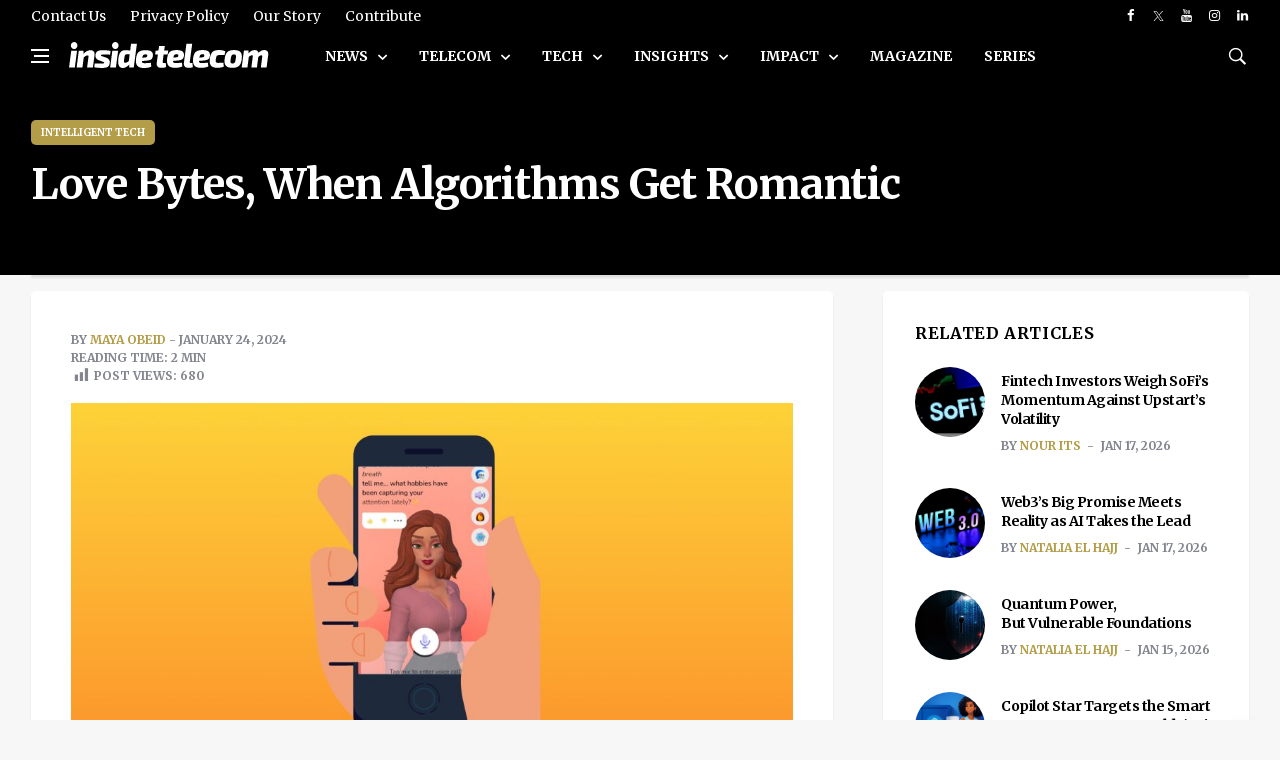

--- FILE ---
content_type: text/html; charset=utf-8
request_url: https://www.google.com/recaptcha/api2/aframe
body_size: 267
content:
<!DOCTYPE HTML><html><head><meta http-equiv="content-type" content="text/html; charset=UTF-8"></head><body><script nonce="rY3hR20zpxlXl-eDoNV4bw">/** Anti-fraud and anti-abuse applications only. See google.com/recaptcha */ try{var clients={'sodar':'https://pagead2.googlesyndication.com/pagead/sodar?'};window.addEventListener("message",function(a){try{if(a.source===window.parent){var b=JSON.parse(a.data);var c=clients[b['id']];if(c){var d=document.createElement('img');d.src=c+b['params']+'&rc='+(localStorage.getItem("rc::a")?sessionStorage.getItem("rc::b"):"");window.document.body.appendChild(d);sessionStorage.setItem("rc::e",parseInt(sessionStorage.getItem("rc::e")||0)+1);localStorage.setItem("rc::h",'1768685616720');}}}catch(b){}});window.parent.postMessage("_grecaptcha_ready", "*");}catch(b){}</script></body></html>